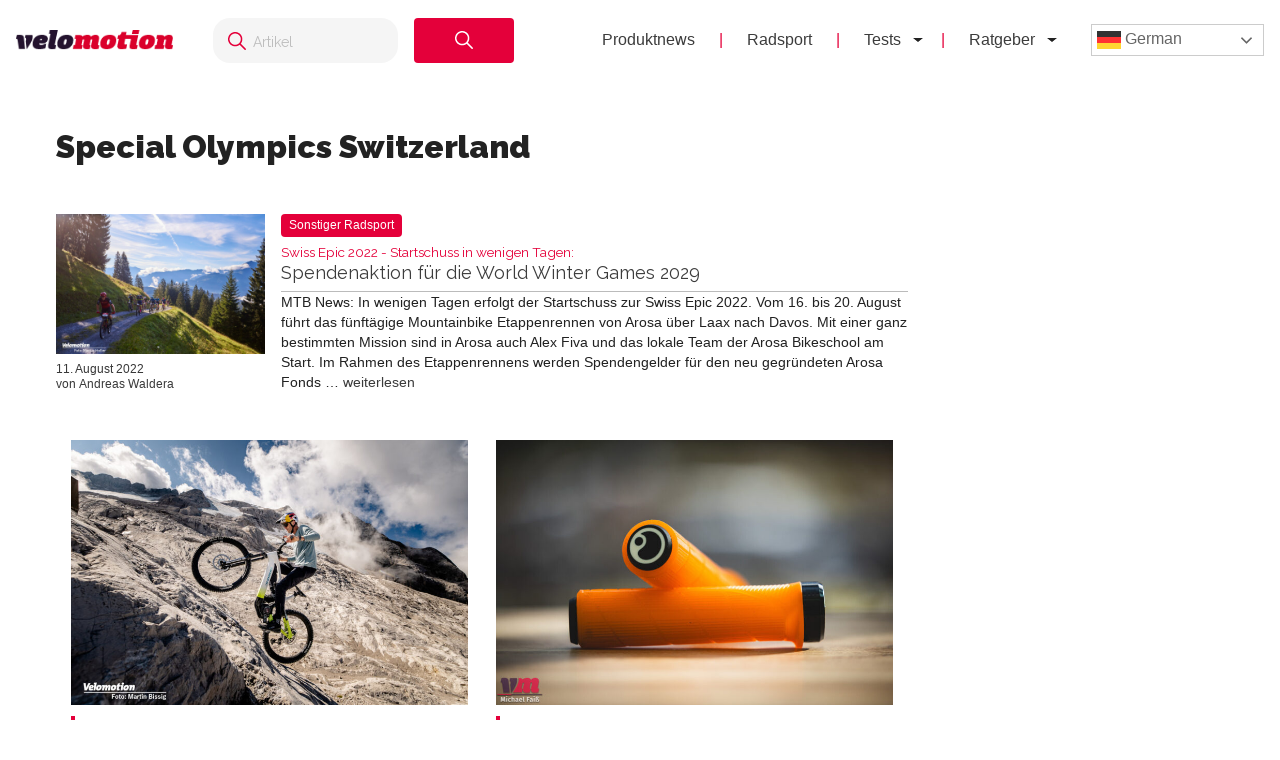

--- FILE ---
content_type: image/svg+xml
request_url: https://velomotion.de/wp-content/themes/magazine-pro/images/search.svg
body_size: -201
content:
<svg xmlns="http://www.w3.org/2000/svg" width="24" height="24" viewBox="0 0 1024 1024">
    <path stroke="#000" d="M887 840.4l-213.6-215.6c41.8-52.4 67-118.8 67-191 0-169-137-306-306.2-306s-306.2 137.2-306.2 306.2 137 306 306.2 306c73.2 0 140.2-25.6 193-68.4l212.2 214.2c6.4 6.8 15.2 10.2 23.8 10.2 8.2 0 16.4-3 22.6-9 13.2-12.6 13.6-33.4 1.2-46.6zM434.2 674.2c-64.2 0-124.6-25-170-70.4s-70.4-105.8-70.4-169.8c0-64.2 25-124.6 70.4-169.8 45.4-45.4 105.8-70.4 170-70.4s124.6 25 170 70.4c45.4 45.4 70.4 105.8 70.4 169.8 0 64.2-25 124.6-70.4 169.8-45.4 45.4-105.8 70.4-170 70.4z"></path>
</svg>